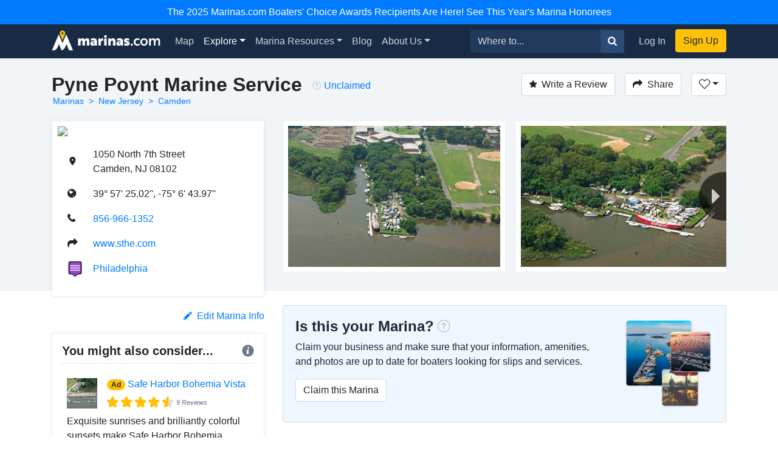

--- FILE ---
content_type: text/html; charset=utf-8
request_url: https://marinas.com/view/marina/x1cz8v_Pyne_Poynt_Marine_Service_Camden_NJ_United_States
body_size: 9376
content:
<!DOCTYPE html><html lang="en"><head><script>(function(w,d,s,l,i){w[l]=w[l]||[];w[l].push({'gtm.start':
new Date().getTime(),event:'gtm.js'});var f=d.getElementsByTagName(s)[0],
j=d.createElement(s),dl=l!='dataLayer'?'&l='+l:'';j.async=true;j.src=
'https://www.googletagmanager.com/gtm.js?id='+i+dl;f.parentNode.insertBefore(j,f);
})(window,document,'script','dataLayer', "GTM-W8TNXWD");</script><title>Pyne Poynt Marine Service in Camden, NJ, United States - Marina Reviews - Phone Number - Marinas.com</title><meta name="csrf-param" content="authenticity_token" />
<meta name="csrf-token" content="qbxj3b7K1ugiqvWSdv8CqJWsCaGKoA3HU_CdPaFDmlZd9Xxpm4rlopK0BQCX3jIuMvv24iXvmiur358wOvNdCw" /><meta content="width=device-width, initial-scale=1, shrink-to-fit=no" name="viewport" /><meta content="Pyne Poynt Marine Service, Camden, NJ, United States Marina. Find marina reviews, phone number, boat and yacht docks, slips, and moorings for rent at Pyne Poynt Marine Service." name="description" /><meta content="oUclXpoApREuR0HP1PeSnvc5IEefcMwkfunoPpTOJPI" name="google-site-verification" /><meta content="yes" name="apple-mobile-web-app-capable" /><meta content="Marinas.com" name="apple-mobile-web-app-title" /><link href="https://marinas.com/view/marina/x1cz8v_Pyne_Poynt_Marine_Service_Camden_NJ_United_States" rel="canonical" /><meta content="326335027382912" property="fb:app_id" /><meta content="website" property="og:type" /><meta content="Pyne Poynt Marine Service in Camden, NJ, United States - Marina Reviews - Phone Number - Marinas.com" property="og:title" /><meta content="Pyne Poynt Marine Service, Camden, NJ, United States Marina. Find marina reviews, phone number, boat and yacht docks, slips, and moorings for rent at Pyne Poynt Marine Service." property="og:description" /><meta content="https://img.marinas.com/v2/a94c5140304489cb724da544bf05182d3dd01524ddea4895f327311ea7757b8a.jpg" property="og:image" /><meta content="photo" name="twitter:card" /><meta content="@marinasdotcom" name="twitter:site" /><meta content="Pyne Poynt Marine Service in Camden, NJ, United States - Marina Reviews - Phone Number - Marinas.com" name="twitter:title" /><meta content="Pyne Poynt Marine Service, Camden, NJ, United States Marina. Find marina reviews, phone number, boat and yacht docks, slips, and moorings for rent at Pyne Poynt Marine Service." name="twitter:description" /><meta content="https://img.marinas.com/v2/a94c5140304489cb724da544bf05182d3dd01524ddea4895f327311ea7757b8a.jpg" name="twitter:image" /><link rel="icon" type="image/x-icon" href="https://marinas.com/assets/marinas-favicon-da920fdb582dcb4185f932a90ba328a9412684ebce328ab203f381498020c7c0.png?v7" /><link rel="stylesheet" href="https://marinas.com/assets/marinas-dae2aa003dd8c449b06a59e42d2d37bd9cfd93cc8eea3529bc60ccc4fc69c41e.css" media="all" data-turbolinks-track="reload" /><script src="https://marinas.com/assets/application-bd481021020ebc7181b7266edabfd2574e491138020a0ac5f056e328792220c2.js" data-turbolinks-track="reload"></script><script async="async" src="https://use.fortawesome.com/3813cb56.js"></script><script>var ENV = {
  API_BASE_URL: 'https://api.marinas.com',
  BASE_URL: 'https://marinas.com',
  MAPBOX_TOKEN: 'pk.eyJ1IjoiZG9ja3dhIiwiYSI6ImNpem9wMHFmZjAwMXIyd28wNG4zamtlZXoifQ.XaolDdI-ajt8AvaZXOG4iw',
  RECURLY_PUBLIC_KEY: 'ewr1-d6Ss4DJM0nmcT6XTZ2EoNY',
  MAPBOX_MCOM_SOURCE: 'mapbox://dockwa.marinascom',
  MAPBOX_MCOM_STYLE: 'cja1gtn25aemq2rt24d01c57w'
};</script><!-- Facebook Pixel Code -->
<script>
!function(f,b,e,v,n,t,s){if(f.fbq)return;n=f.fbq=function(){n.callMethod?
n.callMethod.apply(n,arguments):n.queue.push(arguments)};if(!f._fbq)f._fbq=n;
n.push=n;n.loaded=!0;n.version='2.0';n.queue=[];t=b.createElement(e);t.async=!0;
t.src=v;s=b.getElementsByTagName(e)[0];s.parentNode.insertBefore(t,s)}(window,
document,'script','https://connect.facebook.net/en_US/fbevents.js');
fbq('init', '458662877837383'); // Insert your pixel ID here.
fbq('track', 'PageView');
</script>
<noscript><img height="1" width="1" style="display:none"
src="https://www.facebook.com/tr?id=458662877837383&ev=PageView&noscript=1"
/></noscript>
<!-- DO NOT MODIFY -->
<!-- End Facebook Pixel Code -->
<script>Amplitude.init("a548ea6c2652cc13a896a07229b36dc3", "boater");</script></head><body class="   marinas"><noscript><iframe height="0" src="https://www.googletagmanager.com/ns.html?id=GTM-W8TNXWD" style="display:none;visibility:hidden" width="0"></iframe></noscript><a class="p-2 text-center d-block bg-primary text-white" href="https://marinas.com/boaters_choice">The 2025 Marinas.com Boaters' Choice Awards Recipients Are Here! See This Year's Marina Honorees</a><nav class="navbar navbar-expand-lg navbar-dark bg-primary"><div class="container"><h1 class="hidden-header">Marinas.com</h1><a class="navbar-brand amp-link" event_name="nav_bar:marinasdotcom_pressed" href="/"><img alt="Marinas.com header logo" src="https://marinas.com/assets/logos/marinas-light-0a6b92509ebe504a36feb237b9c1203e33877a8ec8c28d86f6fea5c9b9bad225.png" /></a><button aria-controls="navbarMain" aria-expanded="false" aria-label="Toggle navigation" class="navbar-toggler" data-target="#navbarMain" data-toggle="collapse" type="button"><span class="navbar-toggler-icon"></span></button><div class="collapse navbar-collapse" id="navbarMain"><ul class="navbar-nav mr-auto"><li class="nav-item"><a class="nav-link amp-link" event_name="nav_bar:map_pressed" href="/map">Map</a></li><li class="nav-item dropdown active"><a aria-expanded="false" aria-haspopup="true" class="nav-link dropdown-toggle" data-toggle="dropdown" href="/browse/marina" id="navExploreDropdown">Explore</a><div aria-labelledby="navExploreDropdown" class="dropdown-menu"><a class="dropdown-item amp-link" event_name="nav_bar:explore_marinas_pressed" href="/browse/marina">Marinas</a><a class="dropdown-item amp-link" event_name="nav_bar:explore_harbors_pressed" href="/browse/harbor">Harbors</a><a class="dropdown-item amp-link" event_name="nav_bar:explore_anchorages_pressed" href="/browse/anchorage">Anchorages</a><a class="dropdown-item amp-link" event_name="nav_bar:explore_inlets_pressed" href="/browse/inlet">Inlets</a><a class="dropdown-item amp-link" event_name="nav_bar:explore_bridges_pressed" href="/browse/bridge">Bridges</a><a class="dropdown-item amp-link" event_name="nav_bar:explore_locks_pressed" href="/browse/lock">Locks</a><a class="dropdown-item amp-link" event_name="nav_bar:explore_lighthouses_pressed" href="/browse/lighthouse">Lighthouses</a><a class="dropdown-item amp-link" event_name="nav_bar:explore_ferries_pressed" href="/browse/ferry">Ferries</a><a class="dropdown-item amp-link" event_name="nav_bar:explore_landmarks_pressed" href="/browse/landmark">Landmarks</a><a class="dropdown-item amp-link" event_name="nav_bar:explore_ramps_pressed" href="/browse/ramp">Ramps</a></div></li><li class="nav-item"><a class="nav-link amp-link" event_name="nav_bar:marina_resources_pressed" href="https://resources.marinas.com">Marina Resources</a></li><li class="nav-item"><a class="nav-link amp-link" event_name="nav_bar:blog_pressed" href="https://marinas.com/blog">Blog</a></li><li class="nav-item dropdown"><a aria-expanded="false" aria-haspopup="true" class="nav-link dropdown-toggle" data-toggle="dropdown" href="https://biz.marinas.com/about/" id="navAboutDropdown">About Us</a><div aria-labelledby="navAboutDropdown" class="dropdown-menu"><a class="dropdown-item amp-link" event_name="nav_bar:about_us_pressed" href="https://biz.marinas.com/about/">About Marinas.com</a><a class="dropdown-item amp-link" event_name="nav_bar:boaters_choice_pressed" href="/boaters_choice">Boaters' Choice Awards</a></div></li></ul><form class="form-inline" action="https://marinas.com/map" accept-charset="UTF-8" method="get"><div class="input-group"><input aria-label="Search for..." class="form-control" name="search" placeholder="Where to..." type="text" /><div class="input-group-append"><button class="btn btn-light" type="submit"><i class="icon icon-search" event_name="nav_bar:search_location_pressed"></i></button></div></div></form><ul class="navbar-nav ml-lg-2 mt-2 mt-lg-0"><li class="nav-item"><a class="nav-link px-3 amp-link" event_name="nav_bar:log_in_pressed" href="/users/sign_in">Log In</a></li><li class="nav-item"><a class="btn btn-cta amp-link" event_name="nav_bar:sign_up_pressed" href="/users/sign_up">Sign Up</a></li></ul></div></div></nav><script>$(document).ready(function () {
  $('.amp-link').click(function(e) {
    Amplitude.trackEvent( e.currentTarget.attributes.event_name.value, {
      experience_name: 'nav_bar',
    })
  })

  $('i.icon.icon-search').click(function(e) {
    Amplitude.trackEvent( e.currentTarget.attributes.event_name.value, {
      experience_name: 'nav_bar',
      search_term: $('[name="search"]')[0].value
    })
  })
})</script><div id="yield"><script>const amplitude_props = {
  experience_name: "location_detail",
  location_type: "marina",
  location_id: "x1cz8v",
}

function handleAmplitude(event, props = {}) {
  Amplitude.trackEvent(event, {...amplitude_props, ...props})
}

const screen_viewed_props = {
  claimed: "0",
  country: "United States",
  region: "New Jersey",
  city: "Camden",
}

handleAmplitude("location_detail:screen_viewed", screen_viewed_props)</script><script type="application/ld+json">
  {"@context":"http://schema.org","@graph":[{"@type":"LocalBusiness","name":"Pyne Poynt Marine Service","url":"https://marinas.com/view/marina/x1cz8v_Pyne_Poynt_Marine_Service_Camden_NJ_United_States","image":"https://img.marinas.com/v2/aa1444c7e5a99cd258d754aa60e62357d99b561f289262408a5a4a9d7c23b26a.jpg","telephone":"856-966-1352","address":{"@type":"PostalAddress","streetAddress":"1050 North 7th Street","addressLocality":"Camden","addressRegion":"NJ","postalCode":"08102","addressCountry":"US"},"geo":{"@type":"GeoCoordinates","latitude":39.95694921740747,"longitude":-75.11221289873895}},{"@type":"BreadcrumbList","itemListElement":[{"@type":"ListItem","position":1,"name":"Marinas","item":"https://marinas.com/browse/marina"},{"@type":"ListItem","position":2,"name":"New Jersey","item":"https://marinas.com/browse/marina/US/NJ"},{"@type":"ListItem","position":3,"name":"Camden","item":"https://marinas.com/search?category=marina\u0026country=US\u0026region=NJ\u0026city=Camden"}]},{"@type":"WebSite","name":"Marinas.com","url":"https://marinas.com"}]}
</script>
<div aria-hidden="true" aria-labelledby="exampleModalLabel" class="modal fade" id="editModal" role="dialog" tabindex="-1"><div class="modal-dialog" role="document"><div class="modal-content"><form action="https://marinas.com/edits" accept-charset="UTF-8" method="post"><input type="hidden" name="authenticity_token" value="XPnR_NJsLz1mJgLB06aljN5usOjBB0fTaEvmEg8IbwvJxKT2oc3Dz3CIEHKX51aLZCNeQnnjhFNLor3TqESxZA" autocomplete="off" /><input name="type_id" type="hidden" value="5560" /><input name="type" type="hidden" value="map_point" /><div class="modal-header"><h5 class="modal-title">Suggest an Edit</h5><button aria-label="Close" class="close" data-dismiss="modal" type="button"><span aria-hidden="true">&times;</span></button></div><div class="modal-body"><div class="form-group"><label>What needs to be changed on this page?</label><label>Please be as descriptive as possible so your proposed edit can be reviewed for accuracy.</label><textarea class="form-control" name="description" required="" rows="5"></textarea></div></div><div class="modal-footer"><button class="btn btn-secondary" data-dismiss="modal" type="button">Close</button><button class="btn btn-primary" type="submit">Submit Edit</button></div></form></div></div></div><link href="https://vjs.zencdn.net/5.19.2/video-js.css" rel="stylesheet" /><script src="https://vjs.zencdn.net/5.19.2/video.js"></script><!-- Root element of PhotoSwipe. Must have class pswp. -->
<div class="pswp" tabindex="-1" role="dialog" aria-hidden="true">

    <!-- Background of PhotoSwipe.
         It's a separate element as animating opacity is faster than rgba(). -->
    <div class="pswp__bg"></div>

    <!-- Slides wrapper with overflow:hidden. -->
    <div class="pswp__scroll-wrap">

        <!-- Container that holds slides.
            PhotoSwipe keeps only 3 of them in the DOM to save memory.
            Don't modify these 3 pswp__item elements, data is added later on. -->
        <div class="pswp__container">
            <div class="pswp__item"></div>
            <div class="pswp__item"></div>
            <div class="pswp__item"></div>
        </div>

        <!-- Default (PhotoSwipeUI_Default) interface on top of sliding area. Can be changed. -->
        <div class="pswp__ui pswp__ui--hidden">

            <div class="pswp__top-bar">

                <!--  Controls are self-explanatory. Order can be changed. -->

                <div class="pswp__counter"></div>

                <button class="pswp__button pswp__button--close" title="Close (Esc)"></button>

                <button class="pswp__button pswp__button--share" title="Share"></button>

                <button class="pswp__button pswp__button--fs" title="Toggle fullscreen"></button>

                <button class="pswp__button pswp__button--zoom" title="Zoom in/out"></button>

                <!-- Preloader demo http://codepen.io/dimsemenov/pen/yyBWoR -->
                <!-- element will get class pswp__preloader--active when preloader is running -->
                <div class="pswp__preloader">
                    <div class="pswp__preloader__icn">
                      <div class="pswp__preloader__cut">
                        <div class="pswp__preloader__donut"></div>
                      </div>
                    </div>
                </div>
            </div>

            <div class="pswp__share-modal pswp__share-modal--hidden pswp__single-tap">
                <div class="pswp__share-tooltip"></div>
            </div>

            <button class="pswp__button pswp__button--arrow--left" title="Previous (arrow left)">
            </button>

            <button class="pswp__button pswp__button--arrow--right" title="Next (arrow right)">
            </button>

            <div class="pswp__caption">
                <div class="pswp__caption__center"></div>
            </div>

        </div>

    </div>

</div>
<header class="marina-header"><div class="container"><div class="clearfix"><div class="float-md-left"><h1 class="text-center text-sm-left text-weight-600" style="font-size: 2rem;">Pyne Poynt Marine Service</h1><ol class="breadcrumb breadcrumb-minimal"><li class="breadcrumb-item"><a href="https://marinas.com/browse/marina">Marinas</a></li><li class="breadcrumb-item"><a href="https://marinas.com/browse/marina/US/NJ">New Jersey</a></li><li class="breadcrumb-item"><a href="https://marinas.com/search?category=marina&amp;country=US&amp;region=NJ&amp;city=Camden">Camden</a></li></ol></div><div class="float-md-left"><div class="ml-3 mt-1 text-center text-sm-left" data-content="&lt;strong&gt;This business has not yet been claimed by the owner or a representative.&lt;/strong&gt;&lt;br&gt;Click to claim this business to update information on this page, add images, and respond to reviews." data-html="true" data-placement="bottom" data-toggle="popover" data-trigger="hover"><i class="icon icon-question-circle mr-1" style="color: rgba(0, 0, 0, 0.35);"></i><a href="https://marinas.com/view/marina/x1cz8v_Pyne_Poynt_Marine_Service_Camden_NJ_United_States/claim" rel="nofollow" style="line-height: 2.1;">Unclaimed</a></div></div><div class="float-md-right mt-3 mt-sm-0"><a class="btn btn-secondary" href="/users/sign_in" onclick="javascript:handleAmplitude(&#39;location_detail:write_a_review_pressed&#39;, {&#39;action&#39;:&#39;create&#39;})"><i class="icon icon-star mr-2"></i>Write a Review</a><button class="btn btn-secondary ml-3" data-target="#shareModal" data-toggle="modal" onclick="javascript:handleAmplitude(&#39;location_detail:share_pressed&#39;)"><i class="icon icon-share mr-2 d-none d-sm-inline"></i>Share</button><div class="dropdown d-inline-block"><button aria-expanded="false" aria-haspopup="true" class="btn ml-3 dropdown-toggle btn-secondary" data-toggle="dropdown" id="listDropdown" onclick="javascript:handleAmplitude(&#39;location_detail:heart_pressed&#39;)" type="button"><i class="icon icon-heart-outline"></i></button><div aria-labelledby="listDropdown" class="dropdown-menu"><a class="dropdown-item" data-method="post" href="https://marinas.com/view/marina/x1cz8v_Pyne_Poynt_Marine_Service_Camden_NJ_United_States/favorite" onclick="javascript:handleAmplitude(&#39;location_detail:add_to_favorites_pressed&#39;)" rel="nofollow"><span class='text-success'>Add</span> to Favorites</a><a class="dropdown-item" href="https://marinas.com/lists/new" onclick="javascript:handleAmplitude(&#39;location_detail:new_list_pressed&#39;)"><strong>New List</strong></a></div></div><div aria-hidden="true" aria-labelledby="exampleModalLabel" class="modal fade" id="reviewModal" role="dialog" tabindex="-1"><div class="modal-dialog" role="document"><div class="modal-content"><form action="/view/marina/x1cz8v_Pyne_Poynt_Marine_Service_Camden_NJ_United_States/review" accept-charset="UTF-8" method="post"><input type="hidden" name="authenticity_token" value="QLvdmsoIVP3p1wNguQjbFXb8NLEJdmWAHXmkDfwXPF5khWbtLVhvoCiynI19m0FXtXNlhBdC-3P7u6hL1bFr9w" autocomplete="off" /><div class="modal-header"><h5 class="modal-title">Write a Review</h5><button aria-label="Close" class="close" data-dismiss="modal" type="button"><span aria-hidden="true">&times;</span></button></div><div class="modal-body"><div class="review-container"><div class="text-center"><label>Rating</label></div><div class="review-stars center clearfix"><input id="star5" name="stars" required="required" type="radio" value="5" /><label class="icon icon-star" for="star5"></label><input id="star4" name="stars" type="radio" value="4" /><label class="icon icon-star" for="star4"></label><input id="star3" name="stars" type="radio" value="3" /><label class="icon icon-star" for="star3"></label><input id="star2" name="stars" type="radio" value="2" /><label class="icon icon-star" for="star2"></label><input id="star1" name="stars" type="radio" value="1" /><label class="icon icon-star" for="star1"></label></div><div class="form-group"><label>Review</label><textarea class="form-control" name="msg" required="required" rows="5"></textarea></div></div></div><div class="modal-footer"><button class="btn btn-secondary" data-dismiss="modal" type="button">Close</button><button class="btn btn-primary" data-disable-with="Submitting..." type="submit">Post Review</button></div></form></div></div></div><div aria-hidden="true" aria-labelledby="exampleModalLabel" class="modal fade" id="shareModal" role="dialog" tabindex="-1"><div class="modal-dialog" role="document"><div class="modal-content"><div class="modal-header"><h5 class="modal-title">Share this Marina</h5><button aria-label="Close" class="close" data-dismiss="modal" type="button"><span aria-hidden="true">&times;</span></button></div><div class="modal-body"><div class="row"><div class="col"><a class="btn btn-facebook w-100" href="https://www.facebook.com/sharer/sharer.php?u=https://marinas.com/view/marina/x1cz8v&amp;title=Pyne Poynt Marine Service" rel="nofollow" target="new"><i class="icon icon-facebook mr-2"></i>Share on Facebook</a></div><div class="col"><a class="btn btn-twitter w-100" href="https://twitter.com/intent/tweet?status=Pyne Poynt Marine Service+https://marinas.com/view/marina/x1cz8v" rel="nofollow" target="new"><i class="icon icon-twitter mr-2"></i>Share on Twitter</a></div></div><hr /><input class="form-control" type="text" value="https://marinas.com/view/marina/x1cz8v" /></div><div class="modal-footer"><button class="btn btn-secondary" data-dismiss="modal" type="button">Close</button></div></div></div></div></div></div><div class="row mt-3"><div class="col-md-6 col-lg-4"><div class="marina-location"><a href="https://marinas.com/map?lat=39.95694921740747&amp;lon=-75.11221289873895&amp;zoom=16&amp;pin_id=x1cz8v&amp;search=Pyne+Poynt+Marine+Service" rel="nofollow"><img class="marina-map" src="https://api.mapbox.com/styles/v1/mapbox/streets-v9/static/pin-s-circle+d9534f(-75.11221289873895,39.95694921740747)/-75.11221289873895,39.95694921740747,13,0,0/300x150@2x?&amp;attribution=false&amp;logo=false&amp;access_token=pk.eyJ1IjoiZG9ja3dhIiwiYSI6ImNpem9wMHFmZjAwMXIyd28wNG4zamtlZXoifQ.XaolDdI-ajt8AvaZXOG4iw" /></a><div class="marina-info"><table class="w-100"><tr><td class="pb-3 location-info-item"><i class="icon icon-map-marker"></i></td><td class="pb-3">1050 North 7th Street<br />Camden, NJ 08102</td></tr><tr><td class="pb-3 location-info-item"><i class="icon icon-earth"></i></td><td class="pb-3">39° 57&#39; 25.02&#39;&#39;, -75° 6&#39; 43.97&#39;&#39;</td></tr><tr onclick="javascript:handleAmplitude(&quot;location_detail:phone_number_pressed&quot;,{&quot;phone_number&quot;:&quot;856-966-1352&quot;})"><td class="pb-3 location-info-item"><i class="icon icon-phone"></i></td><td class="pb-3"><a href="tel:856-966-1352">856-966-1352</a></td></tr><tr><td class="pb-3 location-info-item"><i class="icon icon-share"></i></td><td class="pb-3"><a href="http://www.sthe.com/" onclick="javascript:handleAmplitude(&quot;location_detail:website_pressed&quot;,{&quot;website_pressed_url&quot;:&quot;http://www.sthe.com/&quot;})" rel="nofollow" target="_blank">www.sthe.com</a></td></tr><tr><td class="pb-3 location-info-item"><div class="place-type-icon place-type-harbor"></div></td><td class="pb-3"><a href="https://marinas.com/view/harbor/ygtlr_Philadelphia_Harbor_Philadelphia_PA_United_States" onclick="javascript:handleAmplitude(&quot;location_detail:harbor_link_pressed&quot;,{&quot;pressed_location_type&quot;:&quot;harbor&quot;,&quot;pressed_location_id&quot;:&quot;ygtlr&quot;})">Philadelphia</a></td></tr></table></div></div></div><div aria-hidden="true" aria-labelledby="messageModal" class="modal fade" id="messageModal" role="dialog" tabindex="-1"><div class="modal-dialog" role="document"><div class="modal-content"><form action="/view/marina/x1cz8v_Pyne_Poynt_Marine_Service_Camden_NJ_United_States/message" accept-charset="UTF-8" method="post"><input type="hidden" name="authenticity_token" value="bSJX8PbQw51ULNxIAIi4ilhztVjzKhmSku_Bxf3d4T1t3RMoMS-fvKgl4pQVDnLvxVyOKnU81zxh9xAVuarJXw" autocomplete="off" /><div class="modal-header"><h5 class="modal-title">Contact Pyne Poynt Marine Service</h5><button aria-label="Close" class="close" data-dismiss="modal" type="button"><span aria-hidden="true">&times;</span></button></div><div class="modal-body"><div class="form-group"><label>Message</label><textarea class="form-control" name="body" required="required" rows="4"></textarea></div><div class="form-group"><label>Name</label><input class="form-control" name="name" required="required" type="text" /></div><div class="form-group"><label>Email</label><input class="form-control" name="email" required="required" type="email" /></div>Already have an account?&nbsp;<a href="https://marinas.com/users/sign_in">Log In</a></div><div class="modal-footer"><button class="btn btn-secondary" data-dismiss="modal" type="button">Close</button><button name="button" type="submit" class="btn btn-primary" data-disable-with="Sending message...">Submit</button></div></form></div></div></div><div class="col-md-6 col-lg-8"><script>$(function() {
  var scrollIndex = 0;
  $('.right-indicator').bind('click',function(event){
    if( $('.marina-image-border').length > scrollIndex + 1 ){
      scrollIndex += 1;
    }
    $('.asset-wrapper').stop().animate({
      scrollLeft: $('.marina-image-border')[scrollIndex].offsetLeft - 15
    }, 500);
    event.preventDefault();
  });
  $('.left-indicator').bind('click',function(event){
    if( scrollIndex - 1 >= 0){
      scrollIndex -= 1;
    }
    $('.asset-wrapper').stop().animate({
      scrollLeft: $('.marina-image-border')[scrollIndex].offsetLeft - 15
    }, 500);
    event.preventDefault();
  });
  function showHideIndicators(){
    var scroll = $('.asset-wrapper').scrollLeft();
    var width = $('.marina-images').width();
    var outerWidth = $('.scrollbar-hidden').width();
    if( width > outerWidth+scroll && scroll < width ){
      $('.right-indicator').removeClass('d-none');
    } else {
      $('.right-indicator').addClass('d-none');
    }
    if( width > outerWidth && scroll > 0 ){
      $('.left-indicator').removeClass('d-none');
    } else {
      $('.left-indicator').addClass('d-none');
    }
  }
  $('.asset-wrapper').scroll(showHideIndicators);
  showHideIndicators();
  setTimeout(showHideIndicators, 1000);
});</script><div class="scrollbar-hidden"><div class="asset-wrapper"><div class="marina-images" itemscope="itemscope" itemtype="http://schema.org/ImageGallery"><figure class="marina-image-border" itemprop="associatedMedia" itemscope="" itemtype="http://schema.org/ImageObject"><a data-index="0" data-size="4288x2848" href="https://img.marinas.com/v2/7e41397bd9852d1f71128fe00e10392c156690ea23462a586a9e550d2c48f5f9.jpg" itemprop="contentUrl"><img alt="Pyne Poynt Marine Service" itemprop="thumbnail" src="https://img.marinas.com/v2/a94c5140304489cb724da544bf05182d3dd01524ddea4895f327311ea7757b8a.jpg" /></a></figure><figure class="marina-image-border" itemprop="associatedMedia" itemscope="" itemtype="http://schema.org/ImageObject"><a data-index="1" data-size="4288x2848" href="https://img.marinas.com/v2/a32f4af7532b9c03cd2375bc404a8900fbf19affbf19857ec23df97ef467eb5a.jpg" itemprop="contentUrl"><img alt="Pyne Poynt Marine Service" itemprop="thumbnail" src="https://img.marinas.com/v2/e4f5f9ead497ef85a477d2afbc29596c1d7f01ceec41c55993c19432db537d04.jpg" /></a></figure><figure class="marina-image-border" itemprop="associatedMedia" itemscope="" itemtype="http://schema.org/ImageObject"><a data-index="2" data-size="4288x2848" href="https://img.marinas.com/v2/8994422026662f490fb7e459acc0cecb5cfec7ef14e7e46f1d48427bbd54a21c.jpg" itemprop="contentUrl"><img alt="Pyne Poynt Marine Service" itemprop="thumbnail" src="https://img.marinas.com/v2/42d6c8bff4cc049b95bdb9e76b9a70e053e83257deb10e6ee46eb57d9ed612ef.jpg" /></a></figure><figure class="marina-image-border" itemprop="associatedMedia" itemscope="" itemtype="http://schema.org/ImageObject"><a data-index="3" data-size="4288x2848" href="https://img.marinas.com/v2/7d292eebdb45f0acab961b81ee766d75404a1f35ad79f365b4297c25bc9a159a.jpg" itemprop="contentUrl"><img alt="Pyne Poynt Marine Service" itemprop="thumbnail" src="https://img.marinas.com/v2/1f1385430363b9f3b353bf8fef1337b0c62fb6d237ef1b910bf844d7bd00e990.jpg" /></a></figure></div></div><div class="left-indicator d-none"><i class="icon icon-caret-left"></i></div><div class="right-indicator"><i class="icon icon-caret-right"></i></div></div></div></div></div></header><div class="container mt-4"><div class="row"><div class="col-lg-4"><div class="d-none d-sm-block" id="growContainerWithJS"></div><div class="row no-gutters"></div><div class="clearfix mb-3"><div class="float-right" onclick="javascript:handleAmplitude(&#39;location_detail:edit_info_pressed&#39;)"><a data-target="#editModal" data-toggle="modal" href="#"><i class="icon icon-pencil mr-2"></i>Edit Marina Info</a></div></div><div class="row no-gutters"><div class="col-md-8 order-md-1 col-lg-12 order-lg-2"><div class="marina-recommendation mb-4 p-3"><h5 class="text-weight-600">You might also consider...<div class="float-right"><i class="icon icon-info info-icon text-muted" data-container="body" data-content="A marina paid for this ad. To learn more about promoting your marina or business with us, &lt;a target=&#39;_blank&#39; href=&#39;https://biz.marinas.com/why-marinas-dot-com/&#39;&gt;Click Here&lt;/a&gt;." data-delay="{&quot;show&quot;: 100, &quot;hide&quot;: 1000}" data-html="true" data-placement="top" data-toggle="popover" style="position: relative;"></i></div></h5><hr class="mt-0" /><div class="p-2"><div class="row no-gutters"><div class="col-2"><img class="img-fluid" itemprop="thumbnail" src="https://img.marinas.com/v2/8eb10514a58ed85ccb643f3ce06adf896c9dfee18a41c45e5f77b82666d16c90.jpg" /></div><div class="col-10"><div class="row no-gutters"><div class="col-2"><h6 class="ml-3"><div class="badge badge-pill badge-warning">Ad</div></h6></div><div class="col-10"><h6 class="ml-2"><a href="https://marinas.com/view/marina/ywcvxz_Safe_Harbor_Bohemia_Vista_Chesapeake_City_MD_United_States" onclick="javascript:handleAmplitude(&quot;location_detail:ad_location_pressed&quot;)" target="_blank">Safe Harbor Bohemia Vista</a></h6></div></div><div class="ml-3" style="font-size:0.7rem;"><div class="stars-partial clearfix"><div class="base-stars float-left"><i class="icon icon-star"></i><i class="icon icon-star"></i><i class="icon icon-star"></i><i class="icon icon-star"></i><i class="icon icon-star"></i></div><div class="rating-stars" style="width:4.3112em;"><i class="icon icon-star"></i><i class="icon icon-star"></i><i class="icon icon-star"></i><i class="icon icon-star"></i><i class="icon icon-star"></i></div><em class="text-muted float-left">9 Reviews</em></div></div></div></div><div class="mt-2">Exquisite sunrises and brilliantly colorful sunsets make Safe Harbor Bohemia ... <a href="https://marinas.com/view/marina/ywcvxz_Safe_Harbor_Bohemia_Vista_Chesapeake_City_MD_United_States">Read More</a></div></div><hr class="my-2" /><div class="p-2"><div class="row no-gutters"><div class="col-2"><img class="img-fluid" itemprop="thumbnail" src="https://img.marinas.com/v2/42a031d1341662ff2dd962025d01e314da9a839a6f2088b4d08a13fbad87e955.jpg" /></div><div class="col-10"><div class="row no-gutters"><div class="col-2"><h6 class="ml-3"><div class="badge badge-pill badge-warning">Ad</div></h6></div><div class="col-10"><h6 class="ml-2"><a href="https://marinas.com/view/marina/16c526_Harbour_Cove_Marina_Somers_Point_NJ_United_States" onclick="javascript:handleAmplitude(&quot;location_detail:ad_location_pressed&quot;)" target="_blank">Harbour Cove Marina</a></h6></div></div><div class="ml-3" style="font-size:0.7rem;"><div class="stars-partial clearfix"><div class="base-stars float-left"><i class="icon icon-star"></i><i class="icon icon-star"></i><i class="icon icon-star"></i><i class="icon icon-star"></i><i class="icon icon-star"></i></div><div class="rating-stars" style="width:4.5191em;"><i class="icon icon-star"></i><i class="icon icon-star"></i><i class="icon icon-star"></i><i class="icon icon-star"></i><i class="icon icon-star"></i></div><em class="text-muted float-left">42 Reviews</em></div></div></div></div><div class="mt-2">Harbour Cove Marina has served generations of boaters in the maritime communi... <a href="https://marinas.com/view/marina/16c526_Harbour_Cove_Marina_Somers_Point_NJ_United_States">Read More</a></div></div><hr class="my-2" /><div class="p-2"><div class="row no-gutters"><div class="col-2"><img class="img-fluid" itemprop="thumbnail" src="https://img.marinas.com/v2/90d179a3b642efac045c9a6b3d41cd9de9e3be3cc6cc86df128ba91da42a25f3.jpg" /></div><div class="col-10"><div class="row no-gutters"><div class="col-2"><h6 class="ml-3"><div class="badge badge-pill badge-warning">Ad</div></h6></div><div class="col-10"><h6 class="ml-2"><a href="https://marinas.com/view/marina/jncvnq_Dredge_Harbor_Boat_Center_Delran_NJ_United_States" onclick="javascript:handleAmplitude(&quot;location_detail:ad_location_pressed&quot;)" target="_blank">Dredge Harbor Boat Center</a></h6></div></div><div class="ml-3" style="font-size:0.7rem;"><div class="stars-partial clearfix"><div class="base-stars float-left"><i class="icon icon-star"></i><i class="icon icon-star"></i><i class="icon icon-star"></i><i class="icon icon-star"></i><i class="icon icon-star"></i></div><div class="rating-stars" style="width:4.85em;"><i class="icon icon-star"></i><i class="icon icon-star"></i><i class="icon icon-star"></i><i class="icon icon-star"></i><i class="icon icon-star"></i></div><em class="text-muted float-left">6 Reviews</em></div></div></div></div><div class="mt-2">In 1939, Bill Parsons Sr. and his brother Herb traded their interest in two c... <a href="https://marinas.com/view/marina/jncvnq_Dredge_Harbor_Boat_Center_Delran_NJ_United_States">Read More</a></div></div></div></div></div></div><div class="col-lg-8"><div class="card mb-4" style="background-color: #eff6ff;"><div class="card-body"><div class="row"><div class="col-9"><h4 data-content="&lt;strong&gt;This business has not yet been claimed by the owner or a representative.&lt;/strong&gt;&lt;br&gt;Claim this business to update information on this page, add images, and respond to reviews." data-html="true" data-placement="bottom" data-toggle="popover" data-trigger="hover" style="display: inline-block;"><strong>Is this your Marina?<i class="icon icon-question-circle ml-1" style="color: rgba(0, 0, 0, 0.35);"></i></strong></h4><p>Claim your business and make sure that your information, amenities, and photos are up to date for boaters looking for slips and services.</p><a class="btn btn-secondary" href="https://marinas.com/view/marina/x1cz8v_Pyne_Poynt_Marine_Service_Camden_NJ_United_States/claim" rel="nofollow">Claim this Marina</a></div><div class="col-3"><img class="w-100" src="https://marinas.com/assets/features/photos-53f17c36cdd3faadb3d201e608848a6fa1d1e96640a6c97ed8f782e5b9d17e5e.png" /></div></div></div></div><h3 class="my-0 text-weight-600">Approach</h3><hr /><div class="row"><div class="col-sm-6 mb-3"><i class="icon mr-2 icon-amenity-approach-depth"></i><span class="mr-2">Minimum Approach Depth:</span><strong>0.0 Meters</strong></div><div class="col-sm-6 mb-3"><i class="icon mr-2 icon-amenity-channel-depth"></i><span class="mr-2">Minimum Channel Depth:</span><strong>0.0 Meters</strong></div><div class="col-sm-6 mb-3"><i class="icon mr-2 icon-amenity-slip-depth"></i><span class="mr-2">Mean Low Water Dock Depth:</span><strong>0.0 Meters</strong></div><div class="col-sm-6 mb-3"><i class="icon mr-2 icon-amenity-bridge-clearance"></i><span class="mr-2">Mean High Water Clearance:</span><strong>0.0 Meters</strong></div></div><div class="float-right"><a data-target="#editModal" data-toggle="modal" href="#"><i class="icon icon-pencil mr-2"></i>Edit Approach</a></div><div class="mb-5"></div><div id="amenity-section"><div class="inner-amenity-content"><div class="clearfix"><div class="float-left"><h3 class="text-weight-600 my-0">Services & Amenities</h3></div><div class="float-right"><em class="text-muted">Last Updated: Jul 25, 2017</em></div></div><hr /><div class="row mb-4 amenities"><div class="col-sm-6 mb-3 amenity"><i class="icon mr-2 icon-amenity-max-loa"></i><span class="mr-2">Max. Vessel LOA:</span><strong>0.0 Meters</strong></div><div class="col-sm-6 mb-3 amenity"><i class="icon mr-2 icon-amenity-slip-length"></i><span class="mr-2">Max. Slip Length:</span><strong>0.0 Meters</strong></div><div class="col-sm-6 mb-3 amenity"><i class="icon mr-2 icon-amenity-slip-width"></i><span class="mr-2">Max. Slip Width:</span><strong>0.0 Meters</strong></div><div class="col-sm-12 mb-4" onclick="javascript:handleAmplitude(&#39;location_detail:edit_amenities_pressed&#39;)"><a data-target="#editModal" data-toggle="modal" href="#"><i class="icon icon-pencil mr-2"></i>Edit Amenities</a></div></div></div><div class="show-more-amenities d-none">Show All</div></div><div class="mb-4"></div><div class="clearfix"><div class="float-left"><h3 class="mb-0 mt-1 text-weight-600">Reviews</h3></div><div class="float-right"><a class="btn btn-secondary" href="/users/sign_in" onclick="javascript:handleAmplitude(&#39;location_detail:write_a_review_pressed&#39;, {&#39;action&#39;:&#39;create&#39;})"><i class="icon icon-star mr-2"></i>Write a Review</a></div></div><hr /><div class="card mb-3 text-center text-muted"><div class="card-body">No reviews yet! Be the first to write a review of Pyne Poynt Marine Service.</div></div><div class="review-list"></div></div></div></div></div><footer class="p-4 mt-3"><div class="container"><div class="row"><div class="col-md-5"><div class="row"><div class="col"><h2>Products</h2><ul><li><a href="https://resources.marinas.com/">For Marina Managers</a></li><li><a href="http://ahoy.dockwa.com/marina-management-software">Marina Software</a></li><li><a href="https://marinas.com/developers">Developers</a></li></ul></div><div class="col"><h2>Help & About</h2><ul><li><a href="https://mayday.dockwa.com/en" target="_blank">Help</a></li><li><a href="https://biz.marinas.com/about/">About Us</a></li><li><a href="https://ahoy.dockwa.com/news">Press</a></li></ul></div></div></div><div class="col-md-4"><h2>Social Media</h2><div class="social-links clearfix"><ul><li><a class="link-with-icon" href="https://twitter.com/marinasdotcom"><i class="icon icon-twitter"></i>Twitter</a></li><li><a class="link-with-icon" href="https://www.facebook.com/Marinasdotcom"><i class="icon icon-facebook"></i>Facebook</a></li><li><a class="link-with-icon" href="https://instagram.com/marinasdotcom"><i class="icon icon-instagram"></i>Instagram</a></li></ul></div><div class="social-links mb-1 clearfix"><ul><li><a class="link-with-icon" href="https://marinas.com/blog"><i class="icon icon-marinas-com"></i>Marina Blog</a></li><li><a class="link-with-icon" href="https://blog.dockwa.com"><i class="icon icon-dockwa"></i>Boater Blog</a></li></ul></div></div><div class="col-md-3"><img class="logo" alt="marinas.com logo" src="https://marinas.com/assets/logos/marinas-dark-a0a2eb73428d505e2392f6d601cd04cfbad2a7ed0518b84a1274278fe35d4a0c.png" />&copy;&nbsp;2026 Marinas.com<br /><a href="https://ahoy.dockwa.com/about-us/terms-of-service/" target="_blank">Terms of Service</a>&nbsp;&amp;&nbsp;<a href="https://ahoy.dockwa.com/privacy" target="_blank">Privacy Policy</a></div></div></div></footer><script src="https://cdnjs.cloudflare.com/ajax/libs/timeago.js/4.0.2/timeago.min.js"></script><script>timeago.render(document.querySelectorAll('.timeago'));</script></body></html>